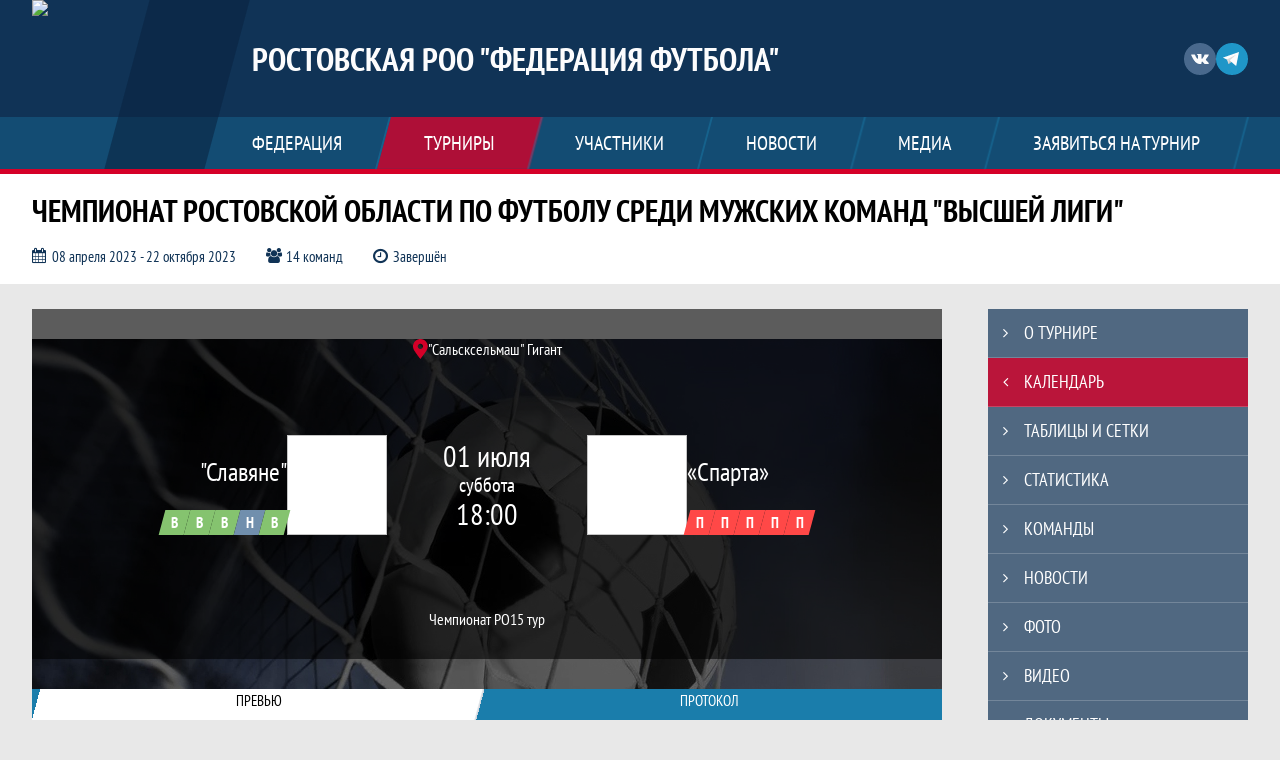

--- FILE ---
content_type: text/html; charset=UTF-8
request_url: https://duflrostov.join.football/match/3250380
body_size: 12324
content:



<!DOCTYPE html>
<html lang="ru-RU">
<head>
    <meta charset="UTF-8">
            <meta name="viewport" content="width=device-width, initial-scale=1"/>
        <meta name="csrf-param" content="_csrf">
<meta name="csrf-token" content="D5uVvktbwVIgNKMA99SS9UIvtv0fO88fmCfhptQToCxk_t7vJwHzPElW7WHBmNe0E17Bqydwlk3yFrbt4Uz_RA==">
        <title>Протокол и события матча «Славяне» - : - «Спарта», Чемпионат Ростовской области по футболу среди мужских команд «Высшей лиги», Ростовская РОО «Федерация футбола». Создано на Join.Football</title>
                <style>:root {
	--color-bg-default: 16, 51, 86;
	--color-bg-accent: 213, 0, 40;
	--color-bg-color1: 26, 125, 171;
	--color-bg-color2: 12, 38, 65;
	--color-text-default: 255, 255, 255;
	--color-text-accent: 255, 255, 255;
	--color-text-color1: 255, 255, 255;
	--color-text-color2: 255, 255, 255;
	--color-text-base: 0, 0, 0;
	--color-text-additional: 101, 101, 101;
	--color-bg-base: 232, 232, 232;
	--color-bg-additional: 255, 255, 255;
	--team-logo-form: 0;
	--person-logo-form: 0;
	--team-logo-border: 1px solid #c5c5c5;
}</style>    <meta name="og:url" content="https://duflrostov.join.football/match/3250380">
<meta name="og:title" content="Протокол и события матча «Славяне» - : - «Спарта», Чемпионат Ростовской области по футболу среди мужских команд «Высшей лиги», Ростовская РОО «Федерация футбола». Создано на Join.Football">
<meta name="twitter:title" content="Протокол и события матча «Славяне» - : - «Спарта», Чемпионат Ростовской области по футболу среди мужских команд «Высшей лиги», Ростовская РОО «Федерация футбола». Создано на Join.Football">
<meta name="description" content="Сайт Ростовская РОО «Федерация футбола». Результаты игр, календарь матчей, турнирные таблицы, статистика игроков, новости, все турниры и чемпионаты - следите за обновлением на сайте РРОО «Федерация футбола», принимайте участие. Создано с помощью Join.Football - конструктор спортивных сайтов с крутым футбольным движком. Лучшее решение, чтобы создать футбольный сайт турнира, лиги или федерации">
<meta name="og:description" content="Сайт Ростовская РОО «Федерация футбола». Результаты игр, календарь матчей, турнирные таблицы, статистика игроков, новости, все турниры и чемпионаты - следите за обновлением на сайте РРОО «Федерация футбола», принимайте участие. Создано с помощью Join.Football - конструктор спортивных сайтов с крутым футбольным движком. Лучшее решение, чтобы создать футбольный сайт турнира, лиги или федерации">
<meta name="twitter:description" content="Сайт Ростовская РОО «Федерация футбола». Результаты игр, календарь матчей, турнирные таблицы, статистика игроков, новости, все турниры и чемпионаты - следите за обновлением на сайте РРОО «Федерация футбола», принимайте участие. Создано с помощью Join.Football - конструктор спортивных сайтов с крутым футбольным движком. Лучшее решение, чтобы создать футбольный сайт турнира, лиги или федерации">
<meta name="keywords" content="матчи, календарь, результаты, статистика, бомбардиры, Чемпионат Ростовской области по футболу среди мужских команд &quot;Высшей лиги&quot;, Чемпионат РО, Ростовская РОО &quot;Федерация футбола&quot;, РРОО &quot;Федерация футбола&quot;, Join.Football, Джоин Футбол, создать сайт турнира">
<meta name="og:type" content="article">
<meta name="og:image" content="/assets/816d93f4863cfcacff9744c01a53caa6/60d49fab3a5eb_thumb.jpg">
<meta property="og:image" content="/assets/816d93f4863cfcacff9744c01a53caa6/60d49fab3a5eb_thumb.jpg">
<meta name="og:site_name" content="Ростовская РОО &quot;Федерация футбола&quot;">
<meta name="twitter:site" content="Ростовская РОО &quot;Федерация футбола&quot;">
<link type="image/x-icon" href="https://st.joinsport.io/league/1007453/ffro-(1).ico" rel="icon">
<link href="/css/normalize.css?v=1768200063" rel="stylesheet">
<link href="/plugins/font-awesome/css/font-awesome.min.css?v=1768200064" rel="stylesheet">
<link href="/frontend/css/desktop/main.min.css?v=1768200064" rel="stylesheet">
<link href="/frontend/css/desktop/theme-standard.min.css?v=1768200064" rel="stylesheet">
<link href="/plugins/tinyslider/tinyslider.min.css?v=1768200064" rel="stylesheet">
<link href="/frontend/css/mobile/main.min.css?v=1768200064" rel="stylesheet">
<link href="/frontend/css/mobile/theme-standard.min.css?v=1768200064" rel="stylesheet">
<script src="/assets/6546d4b284ca44708269754b62ae49ae/js/polyglot.min.js?v=1768200194"></script>
<script>var LeagueColors = {
	'ColorBgDefault': 'rgba(16, 51, 86, 1)',
	'ColorBgAccent': 'rgba(213, 0, 40, 1)',
	'ColorBgColor1': 'rgba(26, 125, 171, 1)',
	'ColorBgColor2': 'rgba(12, 38, 65, 1)',
	'ColorTextDefault': 'rgba(255, 255, 255, 1)',
	'ColorTextAccent': 'rgba(255, 255, 255, 1)',
	'ColorTextColor1': 'rgba(255, 255, 255, 1)',
	'ColorTextColor2': 'rgba(255, 255, 255, 1)',
}
var polyglot = new Polyglot({locale: "ru-RU"});</script></head>

<body class="body theme-standard football-theme">
    
            
<header class="header header--logo-left">
    <div class="header__container">
        <div class="header__wrapper">
            <div class="header__top">
                <a class="header__logo header-logo--shadow" href="/">
                    <img src="https://st.joinsport.io/league/1007453/logo/62f7ac6478059_172x172.png" width="172" height="169" alt="Ростовская РОО "Федерация футбола"">
                </a>
                                <a class="header__title" href="/">
                                            <span class="header__title--full">Ростовская РОО "Федерация футбола"</span>
                        <span class="header__title--short">РРОО "Федерация футбола"</span>
                                    </a>
                
    <ul class="socials">
                    <li class="socials__item socials__item--vk">
                <a class="socials__link" href="https://vk.com/official_page_rrooff" target="_blank">
                    <svg class="svg-icon--vk" version="1.1" xmlns="http://www.w3.org/2000/svg" xmlns:xlink="http://www.w3.org/1999/xlink" x="0px" y="0px" viewBox="0 0 1000 1000" enable-background="new 0 0 1000 1000" xml:space="preserve"><g><g id="e6c6b53d3c8160b22dad35a0f710525a"><path d="M985.9,763.3c-11.3,12.8-41.5,15.6-41.5,15.6h-161c0,0-22.5,5.3-62.3-36.4c-27.4-28.6-55.5-70.8-77.9-88.3c-13.4-10.5-26-5.2-26-5.2s-23.5,1.1-26,26c-4.4,43.6-10.4,67.5-10.4,67.5s-2.9,18.4-10.4,26c-8,8-20.8,10.4-20.8,10.4S327.4,829,154.9,550.3C30.4,349.3,14.7,290.7,14.7,290.7s-10.6-14.2,0-31.2c11.1-17.9,26-15.6,26-15.6h145.4c0,0,16.1,1.7,26,10.4c10.8,9.5,15.6,26,15.6,26s31.9,77.1,67.5,135c49.3,80.1,72.7,72.7,72.7,72.7s42.5-11.8,15.6-192.2c-3.7-24.9-51.9-31.2-51.9-31.2s-0.4-21.5,10.4-31.2c12.4-11,26-10.4,26-10.4s21.6-3.8,98.7-5.2c39-0.7,67.5,0,67.5,0s19-0.6,41.5,15.6c10.9,7.8,10.4,26,10.4,26s-4.6,130.1,0,197.4c2,28.9,15.6,31.2,15.6,31.2s14.6,11.3,72.7-72.7c36.8-53.2,67.5-129.8,67.5-129.8s7.6-21.9,15.6-31.2c7.6-8.9,20.8-10.4,20.8-10.4h187c0,0,11.5-0.4,15.6,10.4c3.7,9.9,0,31.2,0,31.2s-2,23.5-20.8,51.9C915.7,404.5,830.1,514,830.1,514s-6.4,14.9-5.2,26c1.4,12.2,10.4,20.8,10.4,20.8s64.5,58.4,109.1,109.1c24.1,27.4,41.5,62.3,41.5,62.3S995.1,752.9,985.9,763.3z"></path></g></g></svg>                </a>
            </li>
                    <li class="socials__item socials__item--tg">
                <a class="socials__link" href="https://t.me/rrooff61" target="_blank">
                    <svg class="svg-icon-tg" viewBox="0 -31 512 512" xmlns="http://www.w3.org/2000/svg"><path d="m211 270-40.917969 43.675781 10.917969 76.324219 120-90zm0 0" fill="#c5c5c5"/><path d="m0 180 121 60 90 30 210 180 91-450zm0 0" fill="#ffffff"/><path d="m121 240 60 150 30-120 210-180zm0 0" fill="#ddd"/></svg>                </a>
            </li>
            </ul>
                <button class="button header__hamburger js-mobile-menu-hamburger"><span></span></button>
            </div>
        </div>
        <nav id="w1" class="navigation"><div class="navigation__wrapper"><ul class="navigation__list"><li class="navigation__unit navigation__unit--dropdown js-drop-menu"><a class="navigation__unit-link" href="/page/1015851"><span class="navigation__unit-container">ФЕДЕРАЦИЯ</span></a><div class="drop-menu-wrapper"><ul class="drop-menu"><li class="drop-menu__item desktop-hide"><a class="drop-menu__item-link" href="/page/1015851">ФЕДЕРАЦИЯ</a></li>
<li class="drop-menu__item"><a class="drop-menu__item-link" href="/stadiums">Стадионы</a></li>
<li class="drop-menu__item"><a class="drop-menu__item-link" href="/documents">Документы</a></li>
<li class="drop-menu__item"><a class="drop-menu__item-link" href="/page/1029189">Антидопинг</a></li></ul></div></li>
<li class="navigation__unit navigation__unit--active navigation__unit--dropdown js-drop-menu"><a class="navigation__unit-link navigation__unit-link--open" href="/tournaments"><span class="navigation__unit-container navigation__unit-container--open">Турниры</span></a><div class="drop-menu-wrapper"><ul class="drop-menu"><li class="drop-menu__item"><a class="drop-menu__item-link" href="/tournament/1058695/tables">ПРО П.П. Щербатенко</a></li>
<li class="drop-menu__item"><a class="drop-menu__item-link" href="/tournament/1059148/tables">Зимнее ПРО 2011-2012</a></li>
<li class="drop-menu__item"><a class="drop-menu__item-link" href="/tournament/1058607/tables">ЧРО футзал женщины</a></li>
<li class="drop-menu__item"><a class="drop-menu__item-link" href="/tournament/1058611">девушки 2010-2011гр.</a></li>
<li class="drop-menu__item"><a class="drop-menu__item-link" href="/tournament/1058616">девочки 2012-2013гр.</a></li>
<li class="drop-menu__item"><a class="drop-menu__item-link" href="/tournament/1058619">девочки 2014-2015гр.</a></li>
<li class="drop-menu__item"><a class="drop-menu__item-link" href="/tournament/1059117">девочки 2016-2017гр.</a></li>
<li class="drop-menu__item"><a class="drop-menu__item-link" href="/tournament/1059671">Зимнее ПРО 2009</a></li>
<li class="drop-menu__item"><a class="drop-menu__item-link" href="/tournament/1059672">Мини 2016 г.р.</a></li>
<li class="drop-menu__item"><a class="drop-menu__item-link" href="/tournament/1059677">Мини 2017 г.р.</a></li>
<li class="drop-menu__item navigation__unit--active"><a class="drop-menu__item-link" href="/tournaments">Все турниры</a></li>
<li class="drop-menu__item"><a class="drop-menu__item-link" href="/matches">Все матчи</a></li></ul></div></li>
<li class="navigation__unit navigation__unit--dropdown js-drop-menu"><a class="navigation__unit-link" href="/participants/teams"><span class="navigation__unit-container">Участники</span></a><div class="drop-menu-wrapper"><ul class="drop-menu"><li class="drop-menu__item"><a class="drop-menu__item-link" href="/participants/teams">Команды</a></li>
<li class="drop-menu__item"><a class="drop-menu__item-link" href="/participants/players">Игроки</a></li>
<li class="drop-menu__item"><a class="drop-menu__item-link" href="/participants/referees">Судьи</a></li>
<li class="drop-menu__item"><a class="drop-menu__item-link" href="/participants/coaches">Тренеры</a></li></ul></div></li>
<li class="navigation__unit"><a class="navigation__unit-link" href="/posts"><span class="navigation__unit-container">Новости</span></a></li>
<li class="navigation__unit navigation__unit--dropdown js-drop-menu"><a class="navigation__unit-link" href="/photos"><span class="navigation__unit-container">Медиа</span></a><div class="drop-menu-wrapper"><ul class="drop-menu"><li class="drop-menu__item"><a class="drop-menu__item-link" href="/photos">Фото</a></li>
<li class="drop-menu__item"><a class="drop-menu__item-link" href="/videos">Видео</a></li></ul></div></li>
<li class="navigation__unit navigation__unit--dropdown js-drop-menu"><a class="navigation__unit-link" href="/page/1015852"><span class="navigation__unit-container">Заявиться на турнир</span></a><div class="drop-menu-wrapper"><ul class="drop-menu"><li class="drop-menu__item desktop-hide"><a class="drop-menu__item-link" href="/page/1015852">Заявиться на турнир</a></li></ul></div></li></ul></div></nav>    </div>
    <div class="header__line mobile-hide"></div>
</header>

                
<section class="tournament">
    <div class="tournament-wrapper">
                    <h2 class="tournament__title">Чемпионат Ростовской области по футболу среди мужских команд "Высшей лиги"</h2>
                <ul class="tournament__info">
            <li class="tournament__info-item tournament__info-dates">
                08 апреля 2023 - 22 октября 2023            </li>
                            <li class="tournament__info-item tournament__info-teams-number">
                    14 команд                </li>
                        <li class="tournament__info-item tournament__info-status">Завершён</li>
        </ul>
    </div>
</section>
    <main class="main">
        <div class="main-container">
        <div class="main-content ">
                
    
    
    
<div class="mobile-notification  js-mobile-notification desktop-hide">
    Полная версия сайта - в горизонтальном положении    <svg class="mobile-notification__icon" width="18" height="18"><use xlink:href="/img/icons.svg#mobile-phone"></use></svg>
</div>

    
    

<h1 class="visually-hidden">Протокол и события матча "Славяне" - : - «Спарта», Чемпионат Ростовской области по футболу среди мужских команд "Высшей лиги", Ростовская РОО "Федерация футбола"</h1>
<h3 class="visually-hidden">Матч</h3>
<section class="game game--future game--shadow game--progress">
                <picture class="game__cover">
            <source media="(max-width: 480px)" srcset="/assets/949ae63baaf19c2d3d71c716bd96b0ad/football_game_mobile_cover_cover.jpg">
            <img class="game__cover-img" src="/assets/f5a5b2f8572870d731e4807a0cbdad22/football_game_cover_cover.jpg">
        </picture>
        <div class="game__top">
                            <div class="game__place">
                <div class="game__location">
                    <svg class="location game__location-icon" width="15" height="20"><use xlink:href="/img/icons.svg#location"></use></svg>                    <div class="game__stadium" title=""Сальсксельмаш" Гигант, Россия, Ростовская область, Сальский район, посёлок Гигант">"Сальсксельмаш" Гигант</div>
                </div>
                            </div>
                    </div>
    <div class="game__main">
        <div class="game__unit">
            <a class="game__logo " href="/tournament/1029280/teams/application?team_id=1181401">
                <img class="game__logo-img" src="https://st.joinsport.io/team/1181401/logo/608c1e7e05207_100x100.jpg" alt="">
            </a>
            <div class="game__team">
                <a class="game__team-link" href="/tournament/1029280/teams/application?team_id=1181401" title=""Славяне"">
                    <div class="game__team-name">"Славяне"</div>
                                    </a>
                
<ul class="progress  mobile-hide">
                    <li class="progress__item progress__item--win">
            <a class="progress__link" href="/match/4770578" title="12.07.25, «Чайка-2008» 2 : 4 «Славяне»"><span class="progress__text">В</span></a>        </li>
                    <li class="progress__item progress__item--win">
            <a class="progress__link" href="/match/4770614" title="26.07.25, «АФ-Понедельника» 0 : 3 «Славяне»"><span class="progress__text">В</span></a>        </li>
                    <li class="progress__item progress__item--win">
            <a class="progress__link" href="/match/4770625" title="09.08.25, «Волгодонск» 0 : 2 «Славяне»"><span class="progress__text">В</span></a>        </li>
                    <li class="progress__item progress__item--draw">
            <a class="progress__link" href="/match/5102005" title="16.08.25, «Батайск» 0 : 0 «Славяне»"><span class="progress__text">Н</span></a>        </li>
                    <li class="progress__item progress__item--win">
            <a class="progress__link" href="/match/5109332" title="23.08.25, «Славяне» 3 : 0 «Нахичевань-на-Дону»"><span class="progress__text">В</span></a>        </li>
    </ul>
                            </div>
        </div>
        <div class="game__middle">
                            <div class="game__future">
                    <div class="game__future-item game__future-date">
                        <span class="game__future-number">01</span>
                        <span>июля</span>
                    </div>
                    <div class="game__future-wrap">
                        <div class="game__future-item game__future-middle">суббота</div>
                        <div class="game__future-item game__future-time">18:00</div>
                    </div>
                </div>
                                </div>
        <div class="game__unit">
            <a class="game__logo " href="/tournament/1029280/teams/application?team_id=1231365">
                <img class="game__logo-img" src="https://st.joinsport.io/team/1231365/logo/642abf2dc8142_100x100.jpg" alt="">
            </a>
            <div class="game__team">
                <a class="game__team-link" href="/tournament/1029280/teams/application?team_id=1231365" title="«Спарта»">
                    <div class="game__team-name">«Спарта»</div>
                                    </a>
                
<ul class="progress  mobile-hide">
                    <li class="progress__item progress__item--loss">
            <a class="progress__link" href="/match/4770610" title="28.06.25, «Спарта» 0 : 3 «Чайка-2008»"><span class="progress__text">П</span></a>        </li>
                    <li class="progress__item progress__item--loss">
            <a class="progress__link" href="/match/4770618" title="26.07.25, «Батайск» 3 : 0 «Спарта»"><span class="progress__text">П</span></a>        </li>
                    <li class="progress__item progress__item--loss">
            <a class="progress__link" href="/match/4770630" title="10.08.25, «Спарта» 1 : 2 «Приазовье»"><span class="progress__text">П</span></a>        </li>
                    <li class="progress__item progress__item--loss">
            <a class="progress__link" href="/match/5102007" title="16.08.25, «Чайка-2008» 7 : 0 «Спарта»"><span class="progress__text">П</span></a>        </li>
                    <li class="progress__item progress__item--loss">
            <a class="progress__link" href="/match/5109331" title="23.08.25, «Приазовье» 3 : 0 «Спарта»"><span class="progress__text">П</span></a>        </li>
    </ul>
                            </div>
        </div>
    </div>
    <div class="game__bottom">
        <a class="game__bottom-item game__tournament" href="/tournament/1029280/tables">
            Чемпионат РО        </a>
                            <a class="game__bottom-item game__tour" href="/tournament/1029280/calendar?round_id=1053306">
                15 тур            </a>
            </div>
</section>
<section class="tabs tabs--match">
    
    <div class="tabs__navigation">
        <ul class="tabs__list js-tabs" data-cont-id="match-tabs-content">
            <li class="tabs__item tabs--active js-active" data-tab-id="match-history"><a class="tabs__text"><span class="tabs__text-container">Превью</span></a></li><li class="tabs__item" data-tab-id="match-protocol"><a class="tabs__text"><span class="tabs__text-container">Протокол</span></a></li>        </ul>
    </div>
    <div class="tabs__content" id="match-tabs-content">
        <div id="match-history" class="tabs__pane js-tab-cont tabs__pane--active js-show" style="">


    
<div class="game-header mobile-hide">
    <a class="game-header__team" href="/tournament/1029280/teams/application?team_id=1181401">
        <div class="game-header__logo">
            <img class="game-header__img" src="https://st.joinsport.io/team/1181401/logo/608c1e7e05207_100x100.jpg" width="60" height="60" alt="">
        </div>
        <div class="game-header__text" title=""Славяне"">
            "Славяне"        </div>
    </a>
            <div class="game-header__title">Личные встречи</div>
        <a class="game-header__team" href="/tournament/1029280/teams/application?team_id=1231365">
        <div class="game-header__text" title="«Спарта»">
            «Спарта»        </div>
        <div class="game-header__logo">
            <img class="game-header__img" src="https://st.joinsport.io/team/1231365/logo/642abf2dc8142_100x100.jpg" width="60" height="60" alt="">
        </div>
    </a>
</div>
            <div class="match-history__results">
            <div class="match-history__results-wrapper match-history__results-wrapper--left">
                <div class="match-history__wins">
                    <span class="form-results-item form-results-item--win">
                        <a class="form-results-link">В</a>
                    </span>
                    <span class="match-history__results-number">1</span>
                    <span class="match-history__results-text">победа</span>
                </div>
                <div class="match-history__losses">
                    <span class="form-results-item form-results-item--loss">
                        <a class="form-results-link">П</a>
                    </span>
                    <span class="match-history__results-number">0</span>
                    <span class="match-history__results-text">поражений</span>
                </div>
                <div class="match-history__draws">
                    <span class="form-results-item form-results-item--draw">
                        <a class="form-results-link">Н</a>
                    </span>
                    <span class="match-history__results-number">0</span>
                    <span class="match-history__results-text">ничьих</span>
                </div>
            </div>
            <div class="match-history__matches-all">
                <span class="match-history__matches-number">1</span>
                <span class="match-history__matches-all-text">матч</span>
            </div>
            <div class="match-history__results-wrapper match-history__results-wrapper--right">
                <div class="match-history__wins">
                    <span class="match-history__results-number">0</span>
                    <span class="match-history__results-text">побед</span>
                    <span class="form-results-item form-results-item--win">
                        <a class="form-results-link">В</a>
                    </span>
                </div>
                <div class="match-history__losses">
                    <span class="match-history__results-number">1</span>
                    <span class="match-history__results-text">поражение</span>
                    <span class="form-results-item form-results-item--loss">
                        <a class="form-results-link">П</a>
                    </span>
                </div>
                <div class="match-history__draws">
                    <span class="match-history__results-number">0</span>
                    <span class="match-history__results-text">ничьих</span>
                    <span class="form-results-item form-results-item--draw">
                        <a class="form-results-link">Н</a>
                    </span>
                </div>
            </div>
        </div>
        
    <div class="timetable__main js-schedule">
                
        <div class="timetable__unit js-calendar-games-header js-calendar-last-games-header">
        <div class="timetable__head">
            <span class="timetable__head-text">
                Чемпионат Ростовской области по футболу среди мужских команд "Высшей лиги"            </span>
        </div>
        
<ul class="timetable__list">
                            <li class="timetable__item js-calendar-game js-calendar-last-game" >
            <div class="timetable__info">
                <span class="timetable__time">
                    22 АПР. 2023 / 17:00                </span>
                                    <div class="timetable__place" title=""СШ-2" Батайск, Россия, Ростовская область, Батайск, улица Энгельса, 229А">
                        <svg class="location timetable__place-icon" width="15" height="15"><use xlink:href="/img/icons.svg#location"></use></svg>                        <span class="timetable__place-name">"СШ-2" Батайск</span>
                    </div>
                            </div>
            <ul class="timetable__icons-list">
                            </ul>
            <div class="timetable__middle">
                <a class="timetable__team" href="/tournament/1029280/teams/application?team_id=1231365">
                    <div class="timetable__team-container">
                        <div class="timetable__team-name">
                            «Спарта»                        </div>
                                            </div>
                    <div class="timetable__team-logo">
                        <img class="timetable__team-img" src="https://st.joinsport.io/team/1231365/logo/642abf2dc8142_100x100.jpg" alt="Лого команды">
                    </div>
                </a>
                <a class="timetable__score" href="/match/3248205">
                                            <div class="timetable__score-main">
                            0 : 5                        </div>
                                                    <div class="timetable__score-additional">
                                                                                                                                </div>
                                                            </a>
                <a class="timetable__team" href="/tournament/1029280/teams/application?team_id=1181401">
                    <div class="timetable__team-logo">
                        <img class="timetable__team-img" src="https://st.joinsport.io/team/1181401/logo/608c1e7e05207_100x100.jpg" alt="Лого команды">
                    </div>
                    <div class="timetable__team-container">
                        <div class="timetable__team-name">
                            "Славяне"                                                    </div>
                    </div>
                </a>
            </div>
                    </li>
    </ul>
    </div>
    </div>
</div><div id="match-protocol" class="tabs__pane js-tab-cont " style="display: none">
<div class="protocol js-game-live-protocol">
    
<div class="game-header mobile-hide">
    <a class="game-header__team" href="/tournament/1029280/teams/application?team_id=1181401">
        <div class="game-header__logo">
            <img class="game-header__img" src="https://st.joinsport.io/team/1181401/logo/608c1e7e05207_100x100.jpg" width="60" height="60" alt="">
        </div>
        <div class="game-header__text" title=""Славяне"">
            "Славяне"        </div>
    </a>
            <div class="game-header__title">Стартовые составы</div>
        <a class="game-header__team" href="/tournament/1029280/teams/application?team_id=1231365">
        <div class="game-header__text" title="«Спарта»">
            «Спарта»        </div>
        <div class="game-header__logo">
            <img class="game-header__img" src="https://st.joinsport.io/team/1231365/logo/642abf2dc8142_100x100.jpg" width="60" height="60" alt="">
        </div>
    </a>
</div>
    <div class="protocol__block protocol__block--main">
        <h3 class="protocol__subtitle">Стартовые составы</h3>
                <div class="protocol__container">
            <div class="protocol__unit">
                <a class="protocol__team desktop-hide" href="/tournament/1029280/teams/application?team_id=1181401" title=""Славяне"">
                    "Славяне"                </a>
                
<ul class="protocol__list">
            <li class="protocol__item">
            <span class="protocol__info">Игроки на матч не заявлены</span>
        </li>
        </ul>
            </div>
            <div class="protocol__unit protocol__unit--right">
                <a class="protocol__team desktop-hide" href="/tournament/1029280/teams/application?team_id=1231365" title="«Спарта»">
                    «Спарта»                </a>
                
<ul class="protocol__list">
            <li class="protocol__item">
            <span class="protocol__info">Игроки на матч не заявлены</span>
        </li>
        </ul>
            </div>
        </div>
    </div>
                    
            <a class="print-button" href="/match/3250380/protocol/pre" target="_blank" rel="nofollow">
            <svg class="print-button__icon" width="22" height="21"><use xlink:href="/img/icons.svg#print"></use></svg>
            <div class="print-button__text">Распечатать протокол</div>
        </a>
    </div>
</div>    </div>
</section>

                        </div>
                    <section class="sidebar">                
<ul id="mainnav-menu" class="sidebar__navigation sidebar__navigation--odd"><li class="sidebar__navigation-item"><a class="sidebar__navigation-item-link" href="/tournament/1029280"><span class="menu-title">О турнире</span></a></li>
<li class="sidebar__navigation-item sidebar__navigation-item--active"><a class="sidebar__navigation-item-link" href="/tournament/1029280/calendar"><span class="menu-title">Календарь</span></a></li>
<li class="sidebar__navigation-item"><a class="sidebar__navigation-item-link" href="/tournament/1029280/tables"><span class="menu-title">Таблицы и сетки</span></a></li>
<li class="sidebar__navigation-item"><a class="sidebar__navigation-item-link" href="/tournament/1029280/stats"><span class="menu-title">Статистика</span></a></li>
<li class="sidebar__navigation-item"><a class="sidebar__navigation-item-link" href="/tournament/1029280/teams"><span class="menu-title">Команды</span></a></li>
<li class="sidebar__navigation-item sidebar__navigation-item--news"><a class="sidebar__navigation-item-link" href="/tournament/1029280/posts"><span class="menu-title">Новости</span></a></li>
<li class="sidebar__navigation-item"><a class="sidebar__navigation-item-link" href="/tournament/1029280/photos"><span class="menu-title">Фото</span></a></li>
<li class="sidebar__navigation-item"><a class="sidebar__navigation-item-link" href="/tournament/1029280/videos"><span class="menu-title">Видео</span></a></li>
<li class="sidebar__navigation-item sidebar__navigation-item--documents"><a class="sidebar__navigation-item-link" href="/tournament/1029280/documents"><span class="menu-title">Документы</span></a></li></ul>        
<div class="social-share">
    <div class="uSocial-Share"
        data-pid="36640cabffd1805ae3b46d757c85eb45"
        data-type="share"
                    data-pro-style="pro-style-1456714"
                        data-options="round,default,absolute,horizontal,size32,eachCounter0,counter0,nomobile"
        data-social="vk,fb,ok,telegram,twi,spoiler">
    </div>
</div>
        
    <h2 class="visually-hidden">Таблицы турнира</h2>
    <div class="mobile-hide js-tournament-widget" data-league-id="1007453" data-url="/get-tournaments-widget">
        <input type="hidden"
            id="tournamentWidgetParams"
            data-view-table="1"
            data-view-stats="1"
            data-view-results="1"
            data-view-calendar="1"
                    >
        <div class="selects-list">
            
<div class="js-tournament-widget-tournament-select" data-league="1007453" >
    <select style="width: 260px;" class="js-select" data-light="true">
                    <option selected value="1059671"
                data-is-parent="0"
                data-league="1007453"
            >
                Зимнее ПРО 2009            </option>
                    <option  value="1059672"
                data-is-parent="0"
                data-league="1007453"
            >
                Мини 2016 г.р.            </option>
                    <option  value="1059677"
                data-is-parent="0"
                data-league="1007453"
            >
                Мини 2017 г.р.            </option>
                    <option  value="1058695"
                data-is-parent="0"
                data-league="1007453"
            >
                ПРО П.П. Щербатенко            </option>
                    <option  value="1059148"
                data-is-parent="0"
                data-league="1007453"
            >
                Зимнее ПРО 2011-2012            </option>
                    <option  value="1058607"
                data-is-parent="0"
                data-league="1007453"
            >
                ЧРО футзал женщины            </option>
                    <option  value="1058611"
                data-is-parent="0"
                data-league="1007453"
            >
                девушки 2010-2011гр.            </option>
                    <option  value="1058616"
                data-is-parent="0"
                data-league="1007453"
            >
                девочки 2012-2013гр.            </option>
                    <option  value="1058619"
                data-is-parent="0"
                data-league="1007453"
            >
                девочки 2014-2015гр.            </option>
                    <option  value="1059117"
                data-is-parent="0"
                data-league="1007453"
            >
                девочки 2016-2017гр.            </option>
            </select>
</div>



<div class="js-tournament-widget-round-select" style="display:block;"
    data-league="1007453"
    data-tournament="1059671"
            data-parent="1059671"
    >
    <select style="width: 260px;" class="js-select" data-light="true">
                    <option selected value="1111888">
                Группа А            </option>
                    <option  value="1112217">
                Группа В            </option>
                    </select>
</div>



<div class="js-tournament-widget-round-select" style="display:none;"
    data-league="1007453"
    data-tournament="1059672"
            data-parent="1059672"
    >
    <select style="width: 260px;" class="js-select" data-light="true">
                    <option  value="1111891">
                Групповой этап            </option>
                    </select>
</div>



<div class="js-tournament-widget-round-select" style="display:none;"
    data-league="1007453"
    data-tournament="1059677"
            data-parent="1059677"
    >
    <select style="width: 260px;" class="js-select" data-light="true">
                    <option  value="1111892">
                Групповой этап            </option>
                    </select>
</div>



<div class="js-tournament-widget-round-select" style="display:none;"
    data-league="1007453"
    data-tournament="1058695"
            data-parent="1058695"
    >
    <select style="width: 260px;" class="js-select" data-light="true">
                    <option  value="1110233">
                Группа 1             </option>
                    <option  value="1110244">
                Группа 2            </option>
                    <option  value="1110245">
                Группа 3            </option>
                    <option  value="1110246">
                Группа 4            </option>
                    <option  value="1110248">
                Группа 5            </option>
                    <option  value="1112503">
                Плей-офф            </option>
                    </select>
</div>



<div class="js-tournament-widget-round-select" style="display:none;"
    data-league="1007453"
    data-tournament="1059148"
            data-parent="1059148"
    >
    <select style="width: 260px;" class="js-select" data-light="true">
                    <option  value="1111761">
                Группа А            </option>
                    <option  value="1111764">
                Группа В            </option>
                    </select>
</div>



<div class="js-tournament-widget-round-select" style="display:none;"
    data-league="1007453"
    data-tournament="1058607"
            data-parent="1058607"
    >
    <select style="width: 260px;" class="js-select" data-light="true">
                    <option  value="1110044">
                1             </option>
                    </select>
</div>



<div class="js-tournament-widget-round-select" style="display:none;"
    data-league="1007453"
    data-tournament="1058611"
            data-parent="1058611"
    >
    <select style="width: 260px;" class="js-select" data-light="true">
                    <option  value="1110060">
                1             </option>
                    </select>
</div>



<div class="js-tournament-widget-round-select" style="display:none;"
    data-league="1007453"
    data-tournament="1058616"
            data-parent="1058616"
    >
    <select style="width: 260px;" class="js-select" data-light="true">
                    <option  value="1110065">
                1            </option>
                    </select>
</div>



<div class="js-tournament-widget-round-select" style="display:none;"
    data-league="1007453"
    data-tournament="1058619"
            data-parent="1058619"
    >
    <select style="width: 260px;" class="js-select" data-light="true">
                    <option  value="1110066">
                1             </option>
                    </select>
</div>



<div class="js-tournament-widget-round-select" style="display:none;"
    data-league="1007453"
    data-tournament="1059117"
            data-parent="1059117"
    >
    <select style="width: 260px;" class="js-select" data-light="true">
                    <option  value="1110944">
                1             </option>
                    </select>
</div>
        </div>
    <div class="js-tournament-widget-data"
        data-league="1007453"
        data-tournament="1059671"
        data-round="1111888"
    >
        
<div id="tournament-1059671-1111888">
    
    <div class="sidebar__table sidebar__table--tournament">
        <h3 class="sidebar__table-title">Турнирная таблица</h3>
        <table class="sidebar__table-content" cellspacing="0">
            <tr class="sidebar__table-row sidebar__table-row--head sidebar__tournament-row sidebar__tournament-row--head">
                <td class="sidebar__table-cell sidebar__table-cell--color"></td>
                <td class="sidebar__table-cell sidebar__table-cell--number">
                    <abbr class="sidebar__table-cell--abbr" title="Позиция">#</abbr>
                </td>
                <td class="sidebar__table-cell sidebar__table-cell--team">
                    <abbr class="sidebar__table-cell--abbr" title="Команда">Команда</abbr>
                </td>
                <td class="sidebar__table-cell sidebar__table-cell--games">
                    <abbr class="sidebar__table-cell--abbr" title="Игры">И</abbr>
                </td>
                                    <td class="sidebar__table-cell sidebar__table-cell--points">
                        <abbr class="sidebar__table-cell--abbr" title="Очки">О</abbr>
                    </td>
                            </tr>
                            <tr class="sidebar__table-row sidebar__tournament-row ">
                    <td class="sidebar__table-cell sidebar__table-cell--color"
                                            ></td>
                    <td class="sidebar__table-cell sidebar__table-cell--number">
                        1                    </td>
                    <td class="sidebar__table-cell sidebar__table-cell--team">
                        <a href="/tournament/1059671/teams/application?team_id=1299025" title=""Мечта" Ростов-на-Дону 2009г.р." class=" sidebar__team-container">
                            <div class="sidebar__team">"Мечта" Ростов-на-Дону 2009г.р.</div>
                                                    </a>
                    </td>
                    <td class="sidebar__table-cell sidebar__table-cell--games">
                        2                    </td>
                                            <td class="sidebar__table-cell sidebar__table-cell--points">
                            6                        </td>
                                    </tr>
                            <tr class="sidebar__table-row sidebar__tournament-row ">
                    <td class="sidebar__table-cell sidebar__table-cell--color"
                                            ></td>
                    <td class="sidebar__table-cell sidebar__table-cell--number">
                        2                    </td>
                    <td class="sidebar__table-cell sidebar__table-cell--team">
                        <a href="/tournament/1059671/teams/application?team_id=1369122" title=""Интер спорт про" п. Горный 2010 г.р." class=" sidebar__team-container">
                            <div class="sidebar__team">"Интер спорт про" п. Горный 2010 г.р.</div>
                                                    </a>
                    </td>
                    <td class="sidebar__table-cell sidebar__table-cell--games">
                        2                    </td>
                                            <td class="sidebar__table-cell sidebar__table-cell--points">
                            3                        </td>
                                    </tr>
                            <tr class="sidebar__table-row sidebar__tournament-row ">
                    <td class="sidebar__table-cell sidebar__table-cell--color"
                                            ></td>
                    <td class="sidebar__table-cell sidebar__table-cell--number">
                        3                    </td>
                    <td class="sidebar__table-cell sidebar__table-cell--team">
                        <a href="/tournament/1059671/teams/application?team_id=1334106" title="ДЮСШ-2 г. Батайск  2009 г.р." class=" sidebar__team-container">
                            <div class="sidebar__team">ДЮСШ-2 г. Батайск  2009 г.р.</div>
                                                    </a>
                    </td>
                    <td class="sidebar__table-cell sidebar__table-cell--games">
                        3                    </td>
                                            <td class="sidebar__table-cell sidebar__table-cell--points">
                            3                        </td>
                                    </tr>
                            <tr class="sidebar__table-row sidebar__tournament-row ">
                    <td class="sidebar__table-cell sidebar__table-cell--color"
                                            ></td>
                    <td class="sidebar__table-cell sidebar__table-cell--number">
                        4                    </td>
                    <td class="sidebar__table-cell sidebar__table-cell--team">
                        <a href="/tournament/1059671/teams/application?team_id=1299023" title="МБУ ДО СШ №5 г.Шахты 2009 г.р." class=" sidebar__team-container">
                            <div class="sidebar__team">МБУ ДО СШ №5 г.Шахты 2009 г.р.</div>
                                                    </a>
                    </td>
                    <td class="sidebar__table-cell sidebar__table-cell--games">
                        3                    </td>
                                            <td class="sidebar__table-cell sidebar__table-cell--points">
                            3                        </td>
                                    </tr>
                    </table>
        <div class="link--sidebar-wrapper">
            <a href="/tournament/1059671/tables" class="link link--sidebar link--sidebar-tournament">
                Вся таблица            </a>
        </div>
    </div>
    
    <div class="sidebar__table sidebar__table--schedule">
        <h3 class="sidebar__table-title">Результаты</h3>
                            <table class="sidebar__table-content" cellspacing="0">
                <tr class="sidebar__table-row sidebar__table-row--head sidebar__schedule-row sidebar__schedule-row--head">
                    <td class="sidebar__table-cell sidebar__table-cell--head" colspan="4">
                        21 декабря 2025, воскресенье                    </td>
                </tr>
                                    <tr class="sidebar__table-row sidebar__schedule-row">
                        <td class="sidebar__table-cell sidebar__table-cell--match-time">
                            14:00                        </td>
                        <td class="sidebar__table-cell sidebar__table--team-1">
                                                            <a class="sidebar__team-container" href="/tournament/1059671/teams/application?team_id=1334106" title="ДЮСШ-2 г. Батайск  2009 г.р.">
                                    <div class="sidebar__team">ДЮСШ-2 г. Батайск  2009 г.р.</div>
                                                                    </a>
                                                    </td>
                        <td class="sidebar__table-cell sidebar__table--score">
                            <a class="sidebar__score" href="/match/5419035">
                                2 : 3                            </a>
                        </td>
                        <td class="sidebar__table-cell sidebar__table--team-2">
                                                            <a class="sidebar__team-container" href="/tournament/1059671/teams/application?team_id=1299023" title="МБУ ДО СШ №5 г.Шахты 2009 г.р.">
                                    <div class="sidebar__team">МБУ ДО СШ №5 г.Шахты 2009 г.р.</div>
                                                                    </a>
                                                    </td>
                    </tr>
                            </table>
                    <table class="sidebar__table-content" cellspacing="0">
                <tr class="sidebar__table-row sidebar__table-row--head sidebar__schedule-row sidebar__schedule-row--head">
                    <td class="sidebar__table-cell sidebar__table-cell--head" colspan="4">
                        13 декабря 2025, суббота                    </td>
                </tr>
                                    <tr class="sidebar__table-row sidebar__schedule-row">
                        <td class="sidebar__table-cell sidebar__table-cell--match-time">
                            15:00                        </td>
                        <td class="sidebar__table-cell sidebar__table--team-1">
                                                            <a class="sidebar__team-container" href="/tournament/1059671/teams/application?team_id=1334106" title="ДЮСШ-2 г. Батайск  2009 г.р.">
                                    <div class="sidebar__team">ДЮСШ-2 г. Батайск  2009 г.р.</div>
                                                                    </a>
                                                    </td>
                        <td class="sidebar__table-cell sidebar__table--score">
                            <a class="sidebar__score" href="/match/5419032">
                                1 : 2                            </a>
                        </td>
                        <td class="sidebar__table-cell sidebar__table--team-2">
                                                            <a class="sidebar__team-container" href="/tournament/1059671/teams/application?team_id=1299025" title=""Мечта" Ростов-на-Дону 2009г.р.">
                                    <div class="sidebar__team">"Мечта" Ростов-на-Дону 2009г.р.</div>
                                                                    </a>
                                                    </td>
                    </tr>
                            </table>
                    <table class="sidebar__table-content" cellspacing="0">
                <tr class="sidebar__table-row sidebar__table-row--head sidebar__schedule-row sidebar__schedule-row--head">
                    <td class="sidebar__table-cell sidebar__table-cell--head" colspan="4">
                        7 декабря 2025, воскресенье                    </td>
                </tr>
                                    <tr class="sidebar__table-row sidebar__schedule-row">
                        <td class="sidebar__table-cell sidebar__table-cell--match-time">
                            11:00                        </td>
                        <td class="sidebar__table-cell sidebar__table--team-1">
                                                            <a class="sidebar__team-container" href="/tournament/1059671/teams/application?team_id=1369122" title=""Интер спорт про" п. Горный 2010 г.р.">
                                    <div class="sidebar__team">"Интер спорт про" п. Горный 2010 г.р.</div>
                                                                    </a>
                                                    </td>
                        <td class="sidebar__table-cell sidebar__table--score">
                            <a class="sidebar__score" href="/match/5419031">
                                1 : 2                            </a>
                        </td>
                        <td class="sidebar__table-cell sidebar__table--team-2">
                                                            <a class="sidebar__team-container" href="/tournament/1059671/teams/application?team_id=1334106" title="ДЮСШ-2 г. Батайск  2009 г.р.">
                                    <div class="sidebar__team">ДЮСШ-2 г. Батайск  2009 г.р.</div>
                                                                    </a>
                                                    </td>
                    </tr>
                            </table>
                    <table class="sidebar__table-content" cellspacing="0">
                <tr class="sidebar__table-row sidebar__table-row--head sidebar__schedule-row sidebar__schedule-row--head">
                    <td class="sidebar__table-cell sidebar__table-cell--head" colspan="4">
                        6 декабря 2025, суббота                    </td>
                </tr>
                                    <tr class="sidebar__table-row sidebar__schedule-row">
                        <td class="sidebar__table-cell sidebar__table-cell--match-time">
                            11:30                        </td>
                        <td class="sidebar__table-cell sidebar__table--team-1">
                                                            <a class="sidebar__team-container" href="/tournament/1059671/teams/application?team_id=1299025" title=""Мечта" Ростов-на-Дону 2009г.р.">
                                    <div class="sidebar__team">"Мечта" Ростов-на-Дону 2009г.р.</div>
                                                                    </a>
                                                    </td>
                        <td class="sidebar__table-cell sidebar__table--score">
                            <a class="sidebar__score" href="/match/5419030">
                                1 : 0                            </a>
                        </td>
                        <td class="sidebar__table-cell sidebar__table--team-2">
                                                            <a class="sidebar__team-container" href="/tournament/1059671/teams/application?team_id=1299023" title="МБУ ДО СШ №5 г.Шахты 2009 г.р.">
                                    <div class="sidebar__team">МБУ ДО СШ №5 г.Шахты 2009 г.р.</div>
                                                                    </a>
                                                    </td>
                    </tr>
                            </table>
                    <table class="sidebar__table-content" cellspacing="0">
                <tr class="sidebar__table-row sidebar__table-row--head sidebar__schedule-row sidebar__schedule-row--head">
                    <td class="sidebar__table-cell sidebar__table-cell--head" colspan="4">
                        3 декабря 2025, среда                    </td>
                </tr>
                                    <tr class="sidebar__table-row sidebar__schedule-row">
                        <td class="sidebar__table-cell sidebar__table-cell--match-time">
                            14:00                        </td>
                        <td class="sidebar__table-cell sidebar__table--team-1">
                                                            <a class="sidebar__team-container" href="/tournament/1059671/teams/application?team_id=1369122" title=""Интер спорт про" п. Горный 2010 г.р.">
                                    <div class="sidebar__team">"Интер спорт про" п. Горный 2010 г.р.</div>
                                                                    </a>
                                                    </td>
                        <td class="sidebar__table-cell sidebar__table--score">
                            <a class="sidebar__score" href="/match/5419033">
                                3 : 1                            </a>
                        </td>
                        <td class="sidebar__table-cell sidebar__table--team-2">
                                                            <a class="sidebar__team-container" href="/tournament/1059671/teams/application?team_id=1299023" title="МБУ ДО СШ №5 г.Шахты 2009 г.р.">
                                    <div class="sidebar__team">МБУ ДО СШ №5 г.Шахты 2009 г.р.</div>
                                                                    </a>
                                                    </td>
                    </tr>
                            </table>
                        <div class="link--sidebar-wrapper">
            <a class="link link--sidebar link--schedule" href="/tournament/1059671/calendar?round_id=1111888">
                Все результаты            </a>
        </div>
    </div>
    
    <div class="sidebar__table sidebar__table--schedule">
        <h3 class="sidebar__table-title">Календарь</h3>
                            <table class="sidebar__table-content" cellspacing="0">
                <tr class="sidebar__table-row sidebar__table-row--head sidebar__schedule-row sidebar__schedule-row--head">
                    <td class="sidebar__table-cell sidebar__table-cell--head" colspan="4">
                        17 января, суббота                    </td>
                </tr>
                                    <tr class="sidebar__table-row sidebar__schedule-row">
                        <td class="sidebar__table-cell sidebar__table-cell--match-time">
                            14:00                        </td>
                        <td class="sidebar__table-cell sidebar__table--team-1">
                                                            <a class="sidebar__team-container" href="/tournament/1059671/teams/application?team_id=1369122" title=""Интер спорт про" п. Горный 2010 г.р.">
                                    <div class="sidebar__team">"Интер спорт про" п. Горный 2010 г.р.</div>
                                                                    </a>
                                                    </td>
                        <td class="sidebar__table-cell sidebar__table--score">
                            <a class="sidebar__score" href="/match/5419036">
                                - : -                            </a>
                        </td>
                        <td class="sidebar__table-cell sidebar__table--team-2">
                                                            <a class="sidebar__team-container" href="/tournament/1059671/teams/application?team_id=1299025" title=""Мечта" Ростов-на-Дону 2009г.р.">
                                    <div class="sidebar__team">"Мечта" Ростов-на-Дону 2009г.р.</div>
                                                                    </a>
                                                    </td>
                    </tr>
                            </table>
                    <table class="sidebar__table-content" cellspacing="0">
                <tr class="sidebar__table-row sidebar__table-row--head sidebar__schedule-row sidebar__schedule-row--head">
                    <td class="sidebar__table-cell sidebar__table-cell--head" colspan="4">
                        18 января, воскресенье                    </td>
                </tr>
                                    <tr class="sidebar__table-row sidebar__schedule-row">
                        <td class="sidebar__table-cell sidebar__table-cell--match-time">
                            14:00                        </td>
                        <td class="sidebar__table-cell sidebar__table--team-1">
                                                            <a class="sidebar__team-container" href="/tournament/1059671/teams/application?team_id=1299023" title="МБУ ДО СШ №5 г.Шахты 2009 г.р.">
                                    <div class="sidebar__team">МБУ ДО СШ №5 г.Шахты 2009 г.р.</div>
                                                                    </a>
                                                    </td>
                        <td class="sidebar__table-cell sidebar__table--score">
                            <a class="sidebar__score" href="/match/5419038">
                                - : -                            </a>
                        </td>
                        <td class="sidebar__table-cell sidebar__table--team-2">
                                                            <a class="sidebar__team-container" href="/tournament/1059671/teams/application?team_id=1334106" title="ДЮСШ-2 г. Батайск  2009 г.р.">
                                    <div class="sidebar__team">ДЮСШ-2 г. Батайск  2009 г.р.</div>
                                                                    </a>
                                                    </td>
                    </tr>
                            </table>
                    <table class="sidebar__table-content" cellspacing="0">
                <tr class="sidebar__table-row sidebar__table-row--head sidebar__schedule-row sidebar__schedule-row--head">
                    <td class="sidebar__table-cell sidebar__table-cell--head" colspan="4">
                        25 января, воскресенье                    </td>
                </tr>
                                    <tr class="sidebar__table-row sidebar__schedule-row">
                        <td class="sidebar__table-cell sidebar__table-cell--match-time">
                            14:00                        </td>
                        <td class="sidebar__table-cell sidebar__table--team-1">
                                                            <a class="sidebar__team-container" href="/tournament/1059671/teams/application?team_id=1299025" title=""Мечта" Ростов-на-Дону 2009г.р.">
                                    <div class="sidebar__team">"Мечта" Ростов-на-Дону 2009г.р.</div>
                                                                    </a>
                                                    </td>
                        <td class="sidebar__table-cell sidebar__table--score">
                            <a class="sidebar__score" href="/match/5419034">
                                - : -                            </a>
                        </td>
                        <td class="sidebar__table-cell sidebar__table--team-2">
                                                            <a class="sidebar__team-container" href="/tournament/1059671/teams/application?team_id=1369122" title=""Интер спорт про" п. Горный 2010 г.р.">
                                    <div class="sidebar__team">"Интер спорт про" п. Горный 2010 г.р.</div>
                                                                    </a>
                                                    </td>
                    </tr>
                            </table>
                    <table class="sidebar__table-content" cellspacing="0">
                <tr class="sidebar__table-row sidebar__table-row--head sidebar__schedule-row sidebar__schedule-row--head">
                    <td class="sidebar__table-cell sidebar__table-cell--head" colspan="4">
                        8 февраля, воскресенье                    </td>
                </tr>
                                    <tr class="sidebar__table-row sidebar__schedule-row">
                        <td class="sidebar__table-cell sidebar__table-cell--match-time">
                            14:00                        </td>
                        <td class="sidebar__table-cell sidebar__table--team-1">
                                                            <a class="sidebar__team-container" href="/tournament/1059671/teams/application?team_id=1334106" title="ДЮСШ-2 г. Батайск  2009 г.р.">
                                    <div class="sidebar__team">ДЮСШ-2 г. Батайск  2009 г.р.</div>
                                                                    </a>
                                                    </td>
                        <td class="sidebar__table-cell sidebar__table--score">
                            <a class="sidebar__score" href="/match/5419039">
                                - : -                            </a>
                        </td>
                        <td class="sidebar__table-cell sidebar__table--team-2">
                                                            <a class="sidebar__team-container" href="/tournament/1059671/teams/application?team_id=1369122" title=""Интер спорт про" п. Горный 2010 г.р.">
                                    <div class="sidebar__team">"Интер спорт про" п. Горный 2010 г.р.</div>
                                                                    </a>
                                                    </td>
                    </tr>
                                    <tr class="sidebar__table-row sidebar__schedule-row">
                        <td class="sidebar__table-cell sidebar__table-cell--match-time">
                            14:00                        </td>
                        <td class="sidebar__table-cell sidebar__table--team-1">
                                                            <a class="sidebar__team-container" href="/tournament/1059671/teams/application?team_id=1299023" title="МБУ ДО СШ №5 г.Шахты 2009 г.р.">
                                    <div class="sidebar__team">МБУ ДО СШ №5 г.Шахты 2009 г.р.</div>
                                                                    </a>
                                                    </td>
                        <td class="sidebar__table-cell sidebar__table--score">
                            <a class="sidebar__score" href="/match/5419041">
                                - : -                            </a>
                        </td>
                        <td class="sidebar__table-cell sidebar__table--team-2">
                                                            <a class="sidebar__team-container" href="/tournament/1059671/teams/application?team_id=1299025" title=""Мечта" Ростов-на-Дону 2009г.р.">
                                    <div class="sidebar__team">"Мечта" Ростов-на-Дону 2009г.р.</div>
                                                                    </a>
                                                    </td>
                    </tr>
                            </table>
                    <table class="sidebar__table-content" cellspacing="0">
                <tr class="sidebar__table-row sidebar__table-row--head sidebar__schedule-row sidebar__schedule-row--head">
                    <td class="sidebar__table-cell sidebar__table-cell--head" colspan="4">
                        1 марта, воскресенье                    </td>
                </tr>
                                    <tr class="sidebar__table-row sidebar__schedule-row">
                        <td class="sidebar__table-cell sidebar__table-cell--match-time">
                            14:00                        </td>
                        <td class="sidebar__table-cell sidebar__table--team-1">
                                                            <a class="sidebar__team-container" href="/tournament/1059671/teams/application?team_id=1299025" title=""Мечта" Ростов-на-Дону 2009г.р.">
                                    <div class="sidebar__team">"Мечта" Ростов-на-Дону 2009г.р.</div>
                                                                    </a>
                                                    </td>
                        <td class="sidebar__table-cell sidebar__table--score">
                            <a class="sidebar__score" href="/match/5419042">
                                - : -                            </a>
                        </td>
                        <td class="sidebar__table-cell sidebar__table--team-2">
                                                            <a class="sidebar__team-container" href="/tournament/1059671/teams/application?team_id=1334106" title="ДЮСШ-2 г. Батайск  2009 г.р.">
                                    <div class="sidebar__team">ДЮСШ-2 г. Батайск  2009 г.р.</div>
                                                                    </a>
                                                    </td>
                    </tr>
                                    <tr class="sidebar__table-row sidebar__schedule-row">
                        <td class="sidebar__table-cell sidebar__table-cell--match-time">
                            14:00                        </td>
                        <td class="sidebar__table-cell sidebar__table--team-1">
                                                            <a class="sidebar__team-container" href="/tournament/1059671/teams/application?team_id=1299023" title="МБУ ДО СШ №5 г.Шахты 2009 г.р.">
                                    <div class="sidebar__team">МБУ ДО СШ №5 г.Шахты 2009 г.р.</div>
                                                                    </a>
                                                    </td>
                        <td class="sidebar__table-cell sidebar__table--score">
                            <a class="sidebar__score" href="/match/5419043">
                                - : -                            </a>
                        </td>
                        <td class="sidebar__table-cell sidebar__table--team-2">
                                                            <a class="sidebar__team-container" href="/tournament/1059671/teams/application?team_id=1369122" title=""Интер спорт про" п. Горный 2010 г.р.">
                                    <div class="sidebar__team">"Интер спорт про" п. Горный 2010 г.р.</div>
                                                                    </a>
                                                    </td>
                    </tr>
                            </table>
                        <div class="link--sidebar-wrapper">
            <a class="link link--sidebar link--schedule" href="/tournament/1059671/calendar?round_id=1111888">
                Все расписание            </a>
        </div>
    </div>
    
</div>
    </div>
    </div>
            </section>
            </div>
</main>
    
<footer class="footer">
    <div class="footer__wrapper">
        <div class="footer__content">
            <div class="footer__top">
                <div class="footer__copyright">&#0169; 2021 - 2026 Ростовская РОО "Федерация футбола"</div>
                <div class="footer__login">
                                            <a href="/login" class="footer__login-link footer__login-enter">
                            <svg class="footer__login-icon" width="12" height="16"><use xlink:href="/img/icons.svg#login"></use></svg>
                            Войти                        </a>
                                                            </div>
            </div>
                        <div class="footer__media">
                
                
    <ul class="socials">
                    <li class="socials__item socials__item--vk">
                <a class="socials__link" href="https://vk.com/official_page_rrooff" target="_blank">
                    <svg class="svg-icon--vk" version="1.1" xmlns="http://www.w3.org/2000/svg" xmlns:xlink="http://www.w3.org/1999/xlink" x="0px" y="0px" viewBox="0 0 1000 1000" enable-background="new 0 0 1000 1000" xml:space="preserve"><g><g id="e6c6b53d3c8160b22dad35a0f710525a"><path d="M985.9,763.3c-11.3,12.8-41.5,15.6-41.5,15.6h-161c0,0-22.5,5.3-62.3-36.4c-27.4-28.6-55.5-70.8-77.9-88.3c-13.4-10.5-26-5.2-26-5.2s-23.5,1.1-26,26c-4.4,43.6-10.4,67.5-10.4,67.5s-2.9,18.4-10.4,26c-8,8-20.8,10.4-20.8,10.4S327.4,829,154.9,550.3C30.4,349.3,14.7,290.7,14.7,290.7s-10.6-14.2,0-31.2c11.1-17.9,26-15.6,26-15.6h145.4c0,0,16.1,1.7,26,10.4c10.8,9.5,15.6,26,15.6,26s31.9,77.1,67.5,135c49.3,80.1,72.7,72.7,72.7,72.7s42.5-11.8,15.6-192.2c-3.7-24.9-51.9-31.2-51.9-31.2s-0.4-21.5,10.4-31.2c12.4-11,26-10.4,26-10.4s21.6-3.8,98.7-5.2c39-0.7,67.5,0,67.5,0s19-0.6,41.5,15.6c10.9,7.8,10.4,26,10.4,26s-4.6,130.1,0,197.4c2,28.9,15.6,31.2,15.6,31.2s14.6,11.3,72.7-72.7c36.8-53.2,67.5-129.8,67.5-129.8s7.6-21.9,15.6-31.2c7.6-8.9,20.8-10.4,20.8-10.4h187c0,0,11.5-0.4,15.6,10.4c3.7,9.9,0,31.2,0,31.2s-2,23.5-20.8,51.9C915.7,404.5,830.1,514,830.1,514s-6.4,14.9-5.2,26c1.4,12.2,10.4,20.8,10.4,20.8s64.5,58.4,109.1,109.1c24.1,27.4,41.5,62.3,41.5,62.3S995.1,752.9,985.9,763.3z"></path></g></g></svg>                </a>
            </li>
                    <li class="socials__item socials__item--tg">
                <a class="socials__link" href="https://t.me/rrooff61" target="_blank">
                    <svg class="svg-icon-tg" viewBox="0 -31 512 512" xmlns="http://www.w3.org/2000/svg"><path d="m211 270-40.917969 43.675781 10.917969 76.324219 120-90zm0 0" fill="#c5c5c5"/><path d="m0 180 121 60 90 30 210 180 91-450zm0 0" fill="#ffffff"/><path d="m121 240 60 150 30-120 210-180zm0 0" fill="#ddd"/></svg>                </a>
            </li>
            </ul>
            </div>
                    </div>
    </div>
</footer>
                            
<script type="text/javascript" >
    (function(d, w, c) {
        (w[c] = w[c] || []).push(function() {
            try {
                w.yaCounter46172373 = new Ya.Metrika({
                    id                 :46172373,
                    clickmap           : true,
                    trackLinks         : true,
                    accurateTrackBounce: true,
                    webvisor           : true
                });
            } catch (e) {}
        });
        var n = d.getElementsByTagName("script")[0], s = d.createElement("script"), f = function() {
            n.parentNode.insertBefore(s, n);
        };
        s.type = "text/javascript";
        s.async = true;
        s.src = "https://mc.yandex.ru/metrika/watch.js";
        if (w.opera == "[object Opera]") {
            d.addEventListener("DOMContentLoaded", f, false);
        } else {
            f();
        }
    })(document, window, "yandex_metrika_callbacks");
</script>
<noscript><div><img src="https://mc.yandex.ru/watch/46172373" style="position:absolute; left:-9999px;" alt="" /></div></noscript>
<script src="/assets/46a01022f66f4e43bcba79fe13b3d5c2/jquery.js?v=1768200194"></script>
<script src="/assets/b700fbc30d08571b5e50537f1066878b/yii.js?v=1768200194"></script>
<script src="/plugins/jquery.nicescroll/jquery.nicescroll.min.js?v=1768200064"></script>
<script src="/plugins/jquery.cookie/jquery.cookie.js?v=1768200064"></script>
<script src="/plugins/jquery.samselect/jquery.samselect.js?v=1768200064"></script>
<script src="/js/scripts.js?v=1768200064"></script>
<script src="/js/widgets/schedule.js?v=1768200064"></script>
<script src="/js/game/view/index.js?v=1768200064"></script>
<script src="https://usocial.pro/usocial/usocial.js?v=6.1.4"></script>
<script src="/js/widgets/tournaments-widget.js?v=1768200064"></script>
<script src="/plugins/tinyslider/tinyslider.min.js?v=1768200064"></script>
<script src="/assets/98c991cf76ba4c8ddaa893a853bed33e/ru-RU.js?v=1768200194"></script></body>
</html>
